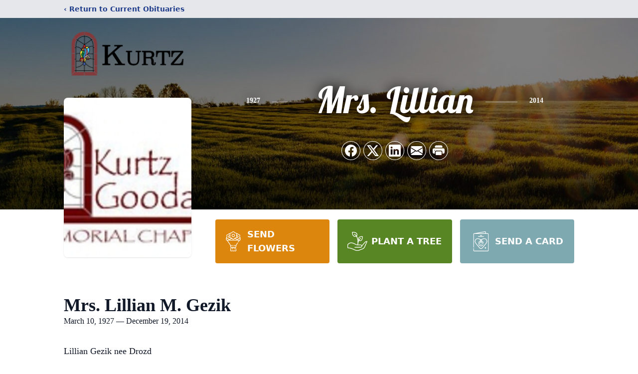

--- FILE ---
content_type: text/html; charset=utf-8
request_url: https://www.google.com/recaptcha/enterprise/anchor?ar=1&k=6LeS1UQpAAAAAOe-2uOtdN0WwzMSL5Q8-Xxfd6cL&co=aHR0cHM6Ly93d3cua3VydHptZW1vcmlhbGNoYXBlbC5jb206NDQz&hl=en&type=image&v=N67nZn4AqZkNcbeMu4prBgzg&theme=light&size=invisible&badge=bottomright&anchor-ms=20000&execute-ms=30000&cb=vila6yx4yz4l
body_size: 48683
content:
<!DOCTYPE HTML><html dir="ltr" lang="en"><head><meta http-equiv="Content-Type" content="text/html; charset=UTF-8">
<meta http-equiv="X-UA-Compatible" content="IE=edge">
<title>reCAPTCHA</title>
<style type="text/css">
/* cyrillic-ext */
@font-face {
  font-family: 'Roboto';
  font-style: normal;
  font-weight: 400;
  font-stretch: 100%;
  src: url(//fonts.gstatic.com/s/roboto/v48/KFO7CnqEu92Fr1ME7kSn66aGLdTylUAMa3GUBHMdazTgWw.woff2) format('woff2');
  unicode-range: U+0460-052F, U+1C80-1C8A, U+20B4, U+2DE0-2DFF, U+A640-A69F, U+FE2E-FE2F;
}
/* cyrillic */
@font-face {
  font-family: 'Roboto';
  font-style: normal;
  font-weight: 400;
  font-stretch: 100%;
  src: url(//fonts.gstatic.com/s/roboto/v48/KFO7CnqEu92Fr1ME7kSn66aGLdTylUAMa3iUBHMdazTgWw.woff2) format('woff2');
  unicode-range: U+0301, U+0400-045F, U+0490-0491, U+04B0-04B1, U+2116;
}
/* greek-ext */
@font-face {
  font-family: 'Roboto';
  font-style: normal;
  font-weight: 400;
  font-stretch: 100%;
  src: url(//fonts.gstatic.com/s/roboto/v48/KFO7CnqEu92Fr1ME7kSn66aGLdTylUAMa3CUBHMdazTgWw.woff2) format('woff2');
  unicode-range: U+1F00-1FFF;
}
/* greek */
@font-face {
  font-family: 'Roboto';
  font-style: normal;
  font-weight: 400;
  font-stretch: 100%;
  src: url(//fonts.gstatic.com/s/roboto/v48/KFO7CnqEu92Fr1ME7kSn66aGLdTylUAMa3-UBHMdazTgWw.woff2) format('woff2');
  unicode-range: U+0370-0377, U+037A-037F, U+0384-038A, U+038C, U+038E-03A1, U+03A3-03FF;
}
/* math */
@font-face {
  font-family: 'Roboto';
  font-style: normal;
  font-weight: 400;
  font-stretch: 100%;
  src: url(//fonts.gstatic.com/s/roboto/v48/KFO7CnqEu92Fr1ME7kSn66aGLdTylUAMawCUBHMdazTgWw.woff2) format('woff2');
  unicode-range: U+0302-0303, U+0305, U+0307-0308, U+0310, U+0312, U+0315, U+031A, U+0326-0327, U+032C, U+032F-0330, U+0332-0333, U+0338, U+033A, U+0346, U+034D, U+0391-03A1, U+03A3-03A9, U+03B1-03C9, U+03D1, U+03D5-03D6, U+03F0-03F1, U+03F4-03F5, U+2016-2017, U+2034-2038, U+203C, U+2040, U+2043, U+2047, U+2050, U+2057, U+205F, U+2070-2071, U+2074-208E, U+2090-209C, U+20D0-20DC, U+20E1, U+20E5-20EF, U+2100-2112, U+2114-2115, U+2117-2121, U+2123-214F, U+2190, U+2192, U+2194-21AE, U+21B0-21E5, U+21F1-21F2, U+21F4-2211, U+2213-2214, U+2216-22FF, U+2308-230B, U+2310, U+2319, U+231C-2321, U+2336-237A, U+237C, U+2395, U+239B-23B7, U+23D0, U+23DC-23E1, U+2474-2475, U+25AF, U+25B3, U+25B7, U+25BD, U+25C1, U+25CA, U+25CC, U+25FB, U+266D-266F, U+27C0-27FF, U+2900-2AFF, U+2B0E-2B11, U+2B30-2B4C, U+2BFE, U+3030, U+FF5B, U+FF5D, U+1D400-1D7FF, U+1EE00-1EEFF;
}
/* symbols */
@font-face {
  font-family: 'Roboto';
  font-style: normal;
  font-weight: 400;
  font-stretch: 100%;
  src: url(//fonts.gstatic.com/s/roboto/v48/KFO7CnqEu92Fr1ME7kSn66aGLdTylUAMaxKUBHMdazTgWw.woff2) format('woff2');
  unicode-range: U+0001-000C, U+000E-001F, U+007F-009F, U+20DD-20E0, U+20E2-20E4, U+2150-218F, U+2190, U+2192, U+2194-2199, U+21AF, U+21E6-21F0, U+21F3, U+2218-2219, U+2299, U+22C4-22C6, U+2300-243F, U+2440-244A, U+2460-24FF, U+25A0-27BF, U+2800-28FF, U+2921-2922, U+2981, U+29BF, U+29EB, U+2B00-2BFF, U+4DC0-4DFF, U+FFF9-FFFB, U+10140-1018E, U+10190-1019C, U+101A0, U+101D0-101FD, U+102E0-102FB, U+10E60-10E7E, U+1D2C0-1D2D3, U+1D2E0-1D37F, U+1F000-1F0FF, U+1F100-1F1AD, U+1F1E6-1F1FF, U+1F30D-1F30F, U+1F315, U+1F31C, U+1F31E, U+1F320-1F32C, U+1F336, U+1F378, U+1F37D, U+1F382, U+1F393-1F39F, U+1F3A7-1F3A8, U+1F3AC-1F3AF, U+1F3C2, U+1F3C4-1F3C6, U+1F3CA-1F3CE, U+1F3D4-1F3E0, U+1F3ED, U+1F3F1-1F3F3, U+1F3F5-1F3F7, U+1F408, U+1F415, U+1F41F, U+1F426, U+1F43F, U+1F441-1F442, U+1F444, U+1F446-1F449, U+1F44C-1F44E, U+1F453, U+1F46A, U+1F47D, U+1F4A3, U+1F4B0, U+1F4B3, U+1F4B9, U+1F4BB, U+1F4BF, U+1F4C8-1F4CB, U+1F4D6, U+1F4DA, U+1F4DF, U+1F4E3-1F4E6, U+1F4EA-1F4ED, U+1F4F7, U+1F4F9-1F4FB, U+1F4FD-1F4FE, U+1F503, U+1F507-1F50B, U+1F50D, U+1F512-1F513, U+1F53E-1F54A, U+1F54F-1F5FA, U+1F610, U+1F650-1F67F, U+1F687, U+1F68D, U+1F691, U+1F694, U+1F698, U+1F6AD, U+1F6B2, U+1F6B9-1F6BA, U+1F6BC, U+1F6C6-1F6CF, U+1F6D3-1F6D7, U+1F6E0-1F6EA, U+1F6F0-1F6F3, U+1F6F7-1F6FC, U+1F700-1F7FF, U+1F800-1F80B, U+1F810-1F847, U+1F850-1F859, U+1F860-1F887, U+1F890-1F8AD, U+1F8B0-1F8BB, U+1F8C0-1F8C1, U+1F900-1F90B, U+1F93B, U+1F946, U+1F984, U+1F996, U+1F9E9, U+1FA00-1FA6F, U+1FA70-1FA7C, U+1FA80-1FA89, U+1FA8F-1FAC6, U+1FACE-1FADC, U+1FADF-1FAE9, U+1FAF0-1FAF8, U+1FB00-1FBFF;
}
/* vietnamese */
@font-face {
  font-family: 'Roboto';
  font-style: normal;
  font-weight: 400;
  font-stretch: 100%;
  src: url(//fonts.gstatic.com/s/roboto/v48/KFO7CnqEu92Fr1ME7kSn66aGLdTylUAMa3OUBHMdazTgWw.woff2) format('woff2');
  unicode-range: U+0102-0103, U+0110-0111, U+0128-0129, U+0168-0169, U+01A0-01A1, U+01AF-01B0, U+0300-0301, U+0303-0304, U+0308-0309, U+0323, U+0329, U+1EA0-1EF9, U+20AB;
}
/* latin-ext */
@font-face {
  font-family: 'Roboto';
  font-style: normal;
  font-weight: 400;
  font-stretch: 100%;
  src: url(//fonts.gstatic.com/s/roboto/v48/KFO7CnqEu92Fr1ME7kSn66aGLdTylUAMa3KUBHMdazTgWw.woff2) format('woff2');
  unicode-range: U+0100-02BA, U+02BD-02C5, U+02C7-02CC, U+02CE-02D7, U+02DD-02FF, U+0304, U+0308, U+0329, U+1D00-1DBF, U+1E00-1E9F, U+1EF2-1EFF, U+2020, U+20A0-20AB, U+20AD-20C0, U+2113, U+2C60-2C7F, U+A720-A7FF;
}
/* latin */
@font-face {
  font-family: 'Roboto';
  font-style: normal;
  font-weight: 400;
  font-stretch: 100%;
  src: url(//fonts.gstatic.com/s/roboto/v48/KFO7CnqEu92Fr1ME7kSn66aGLdTylUAMa3yUBHMdazQ.woff2) format('woff2');
  unicode-range: U+0000-00FF, U+0131, U+0152-0153, U+02BB-02BC, U+02C6, U+02DA, U+02DC, U+0304, U+0308, U+0329, U+2000-206F, U+20AC, U+2122, U+2191, U+2193, U+2212, U+2215, U+FEFF, U+FFFD;
}
/* cyrillic-ext */
@font-face {
  font-family: 'Roboto';
  font-style: normal;
  font-weight: 500;
  font-stretch: 100%;
  src: url(//fonts.gstatic.com/s/roboto/v48/KFO7CnqEu92Fr1ME7kSn66aGLdTylUAMa3GUBHMdazTgWw.woff2) format('woff2');
  unicode-range: U+0460-052F, U+1C80-1C8A, U+20B4, U+2DE0-2DFF, U+A640-A69F, U+FE2E-FE2F;
}
/* cyrillic */
@font-face {
  font-family: 'Roboto';
  font-style: normal;
  font-weight: 500;
  font-stretch: 100%;
  src: url(//fonts.gstatic.com/s/roboto/v48/KFO7CnqEu92Fr1ME7kSn66aGLdTylUAMa3iUBHMdazTgWw.woff2) format('woff2');
  unicode-range: U+0301, U+0400-045F, U+0490-0491, U+04B0-04B1, U+2116;
}
/* greek-ext */
@font-face {
  font-family: 'Roboto';
  font-style: normal;
  font-weight: 500;
  font-stretch: 100%;
  src: url(//fonts.gstatic.com/s/roboto/v48/KFO7CnqEu92Fr1ME7kSn66aGLdTylUAMa3CUBHMdazTgWw.woff2) format('woff2');
  unicode-range: U+1F00-1FFF;
}
/* greek */
@font-face {
  font-family: 'Roboto';
  font-style: normal;
  font-weight: 500;
  font-stretch: 100%;
  src: url(//fonts.gstatic.com/s/roboto/v48/KFO7CnqEu92Fr1ME7kSn66aGLdTylUAMa3-UBHMdazTgWw.woff2) format('woff2');
  unicode-range: U+0370-0377, U+037A-037F, U+0384-038A, U+038C, U+038E-03A1, U+03A3-03FF;
}
/* math */
@font-face {
  font-family: 'Roboto';
  font-style: normal;
  font-weight: 500;
  font-stretch: 100%;
  src: url(//fonts.gstatic.com/s/roboto/v48/KFO7CnqEu92Fr1ME7kSn66aGLdTylUAMawCUBHMdazTgWw.woff2) format('woff2');
  unicode-range: U+0302-0303, U+0305, U+0307-0308, U+0310, U+0312, U+0315, U+031A, U+0326-0327, U+032C, U+032F-0330, U+0332-0333, U+0338, U+033A, U+0346, U+034D, U+0391-03A1, U+03A3-03A9, U+03B1-03C9, U+03D1, U+03D5-03D6, U+03F0-03F1, U+03F4-03F5, U+2016-2017, U+2034-2038, U+203C, U+2040, U+2043, U+2047, U+2050, U+2057, U+205F, U+2070-2071, U+2074-208E, U+2090-209C, U+20D0-20DC, U+20E1, U+20E5-20EF, U+2100-2112, U+2114-2115, U+2117-2121, U+2123-214F, U+2190, U+2192, U+2194-21AE, U+21B0-21E5, U+21F1-21F2, U+21F4-2211, U+2213-2214, U+2216-22FF, U+2308-230B, U+2310, U+2319, U+231C-2321, U+2336-237A, U+237C, U+2395, U+239B-23B7, U+23D0, U+23DC-23E1, U+2474-2475, U+25AF, U+25B3, U+25B7, U+25BD, U+25C1, U+25CA, U+25CC, U+25FB, U+266D-266F, U+27C0-27FF, U+2900-2AFF, U+2B0E-2B11, U+2B30-2B4C, U+2BFE, U+3030, U+FF5B, U+FF5D, U+1D400-1D7FF, U+1EE00-1EEFF;
}
/* symbols */
@font-face {
  font-family: 'Roboto';
  font-style: normal;
  font-weight: 500;
  font-stretch: 100%;
  src: url(//fonts.gstatic.com/s/roboto/v48/KFO7CnqEu92Fr1ME7kSn66aGLdTylUAMaxKUBHMdazTgWw.woff2) format('woff2');
  unicode-range: U+0001-000C, U+000E-001F, U+007F-009F, U+20DD-20E0, U+20E2-20E4, U+2150-218F, U+2190, U+2192, U+2194-2199, U+21AF, U+21E6-21F0, U+21F3, U+2218-2219, U+2299, U+22C4-22C6, U+2300-243F, U+2440-244A, U+2460-24FF, U+25A0-27BF, U+2800-28FF, U+2921-2922, U+2981, U+29BF, U+29EB, U+2B00-2BFF, U+4DC0-4DFF, U+FFF9-FFFB, U+10140-1018E, U+10190-1019C, U+101A0, U+101D0-101FD, U+102E0-102FB, U+10E60-10E7E, U+1D2C0-1D2D3, U+1D2E0-1D37F, U+1F000-1F0FF, U+1F100-1F1AD, U+1F1E6-1F1FF, U+1F30D-1F30F, U+1F315, U+1F31C, U+1F31E, U+1F320-1F32C, U+1F336, U+1F378, U+1F37D, U+1F382, U+1F393-1F39F, U+1F3A7-1F3A8, U+1F3AC-1F3AF, U+1F3C2, U+1F3C4-1F3C6, U+1F3CA-1F3CE, U+1F3D4-1F3E0, U+1F3ED, U+1F3F1-1F3F3, U+1F3F5-1F3F7, U+1F408, U+1F415, U+1F41F, U+1F426, U+1F43F, U+1F441-1F442, U+1F444, U+1F446-1F449, U+1F44C-1F44E, U+1F453, U+1F46A, U+1F47D, U+1F4A3, U+1F4B0, U+1F4B3, U+1F4B9, U+1F4BB, U+1F4BF, U+1F4C8-1F4CB, U+1F4D6, U+1F4DA, U+1F4DF, U+1F4E3-1F4E6, U+1F4EA-1F4ED, U+1F4F7, U+1F4F9-1F4FB, U+1F4FD-1F4FE, U+1F503, U+1F507-1F50B, U+1F50D, U+1F512-1F513, U+1F53E-1F54A, U+1F54F-1F5FA, U+1F610, U+1F650-1F67F, U+1F687, U+1F68D, U+1F691, U+1F694, U+1F698, U+1F6AD, U+1F6B2, U+1F6B9-1F6BA, U+1F6BC, U+1F6C6-1F6CF, U+1F6D3-1F6D7, U+1F6E0-1F6EA, U+1F6F0-1F6F3, U+1F6F7-1F6FC, U+1F700-1F7FF, U+1F800-1F80B, U+1F810-1F847, U+1F850-1F859, U+1F860-1F887, U+1F890-1F8AD, U+1F8B0-1F8BB, U+1F8C0-1F8C1, U+1F900-1F90B, U+1F93B, U+1F946, U+1F984, U+1F996, U+1F9E9, U+1FA00-1FA6F, U+1FA70-1FA7C, U+1FA80-1FA89, U+1FA8F-1FAC6, U+1FACE-1FADC, U+1FADF-1FAE9, U+1FAF0-1FAF8, U+1FB00-1FBFF;
}
/* vietnamese */
@font-face {
  font-family: 'Roboto';
  font-style: normal;
  font-weight: 500;
  font-stretch: 100%;
  src: url(//fonts.gstatic.com/s/roboto/v48/KFO7CnqEu92Fr1ME7kSn66aGLdTylUAMa3OUBHMdazTgWw.woff2) format('woff2');
  unicode-range: U+0102-0103, U+0110-0111, U+0128-0129, U+0168-0169, U+01A0-01A1, U+01AF-01B0, U+0300-0301, U+0303-0304, U+0308-0309, U+0323, U+0329, U+1EA0-1EF9, U+20AB;
}
/* latin-ext */
@font-face {
  font-family: 'Roboto';
  font-style: normal;
  font-weight: 500;
  font-stretch: 100%;
  src: url(//fonts.gstatic.com/s/roboto/v48/KFO7CnqEu92Fr1ME7kSn66aGLdTylUAMa3KUBHMdazTgWw.woff2) format('woff2');
  unicode-range: U+0100-02BA, U+02BD-02C5, U+02C7-02CC, U+02CE-02D7, U+02DD-02FF, U+0304, U+0308, U+0329, U+1D00-1DBF, U+1E00-1E9F, U+1EF2-1EFF, U+2020, U+20A0-20AB, U+20AD-20C0, U+2113, U+2C60-2C7F, U+A720-A7FF;
}
/* latin */
@font-face {
  font-family: 'Roboto';
  font-style: normal;
  font-weight: 500;
  font-stretch: 100%;
  src: url(//fonts.gstatic.com/s/roboto/v48/KFO7CnqEu92Fr1ME7kSn66aGLdTylUAMa3yUBHMdazQ.woff2) format('woff2');
  unicode-range: U+0000-00FF, U+0131, U+0152-0153, U+02BB-02BC, U+02C6, U+02DA, U+02DC, U+0304, U+0308, U+0329, U+2000-206F, U+20AC, U+2122, U+2191, U+2193, U+2212, U+2215, U+FEFF, U+FFFD;
}
/* cyrillic-ext */
@font-face {
  font-family: 'Roboto';
  font-style: normal;
  font-weight: 900;
  font-stretch: 100%;
  src: url(//fonts.gstatic.com/s/roboto/v48/KFO7CnqEu92Fr1ME7kSn66aGLdTylUAMa3GUBHMdazTgWw.woff2) format('woff2');
  unicode-range: U+0460-052F, U+1C80-1C8A, U+20B4, U+2DE0-2DFF, U+A640-A69F, U+FE2E-FE2F;
}
/* cyrillic */
@font-face {
  font-family: 'Roboto';
  font-style: normal;
  font-weight: 900;
  font-stretch: 100%;
  src: url(//fonts.gstatic.com/s/roboto/v48/KFO7CnqEu92Fr1ME7kSn66aGLdTylUAMa3iUBHMdazTgWw.woff2) format('woff2');
  unicode-range: U+0301, U+0400-045F, U+0490-0491, U+04B0-04B1, U+2116;
}
/* greek-ext */
@font-face {
  font-family: 'Roboto';
  font-style: normal;
  font-weight: 900;
  font-stretch: 100%;
  src: url(//fonts.gstatic.com/s/roboto/v48/KFO7CnqEu92Fr1ME7kSn66aGLdTylUAMa3CUBHMdazTgWw.woff2) format('woff2');
  unicode-range: U+1F00-1FFF;
}
/* greek */
@font-face {
  font-family: 'Roboto';
  font-style: normal;
  font-weight: 900;
  font-stretch: 100%;
  src: url(//fonts.gstatic.com/s/roboto/v48/KFO7CnqEu92Fr1ME7kSn66aGLdTylUAMa3-UBHMdazTgWw.woff2) format('woff2');
  unicode-range: U+0370-0377, U+037A-037F, U+0384-038A, U+038C, U+038E-03A1, U+03A3-03FF;
}
/* math */
@font-face {
  font-family: 'Roboto';
  font-style: normal;
  font-weight: 900;
  font-stretch: 100%;
  src: url(//fonts.gstatic.com/s/roboto/v48/KFO7CnqEu92Fr1ME7kSn66aGLdTylUAMawCUBHMdazTgWw.woff2) format('woff2');
  unicode-range: U+0302-0303, U+0305, U+0307-0308, U+0310, U+0312, U+0315, U+031A, U+0326-0327, U+032C, U+032F-0330, U+0332-0333, U+0338, U+033A, U+0346, U+034D, U+0391-03A1, U+03A3-03A9, U+03B1-03C9, U+03D1, U+03D5-03D6, U+03F0-03F1, U+03F4-03F5, U+2016-2017, U+2034-2038, U+203C, U+2040, U+2043, U+2047, U+2050, U+2057, U+205F, U+2070-2071, U+2074-208E, U+2090-209C, U+20D0-20DC, U+20E1, U+20E5-20EF, U+2100-2112, U+2114-2115, U+2117-2121, U+2123-214F, U+2190, U+2192, U+2194-21AE, U+21B0-21E5, U+21F1-21F2, U+21F4-2211, U+2213-2214, U+2216-22FF, U+2308-230B, U+2310, U+2319, U+231C-2321, U+2336-237A, U+237C, U+2395, U+239B-23B7, U+23D0, U+23DC-23E1, U+2474-2475, U+25AF, U+25B3, U+25B7, U+25BD, U+25C1, U+25CA, U+25CC, U+25FB, U+266D-266F, U+27C0-27FF, U+2900-2AFF, U+2B0E-2B11, U+2B30-2B4C, U+2BFE, U+3030, U+FF5B, U+FF5D, U+1D400-1D7FF, U+1EE00-1EEFF;
}
/* symbols */
@font-face {
  font-family: 'Roboto';
  font-style: normal;
  font-weight: 900;
  font-stretch: 100%;
  src: url(//fonts.gstatic.com/s/roboto/v48/KFO7CnqEu92Fr1ME7kSn66aGLdTylUAMaxKUBHMdazTgWw.woff2) format('woff2');
  unicode-range: U+0001-000C, U+000E-001F, U+007F-009F, U+20DD-20E0, U+20E2-20E4, U+2150-218F, U+2190, U+2192, U+2194-2199, U+21AF, U+21E6-21F0, U+21F3, U+2218-2219, U+2299, U+22C4-22C6, U+2300-243F, U+2440-244A, U+2460-24FF, U+25A0-27BF, U+2800-28FF, U+2921-2922, U+2981, U+29BF, U+29EB, U+2B00-2BFF, U+4DC0-4DFF, U+FFF9-FFFB, U+10140-1018E, U+10190-1019C, U+101A0, U+101D0-101FD, U+102E0-102FB, U+10E60-10E7E, U+1D2C0-1D2D3, U+1D2E0-1D37F, U+1F000-1F0FF, U+1F100-1F1AD, U+1F1E6-1F1FF, U+1F30D-1F30F, U+1F315, U+1F31C, U+1F31E, U+1F320-1F32C, U+1F336, U+1F378, U+1F37D, U+1F382, U+1F393-1F39F, U+1F3A7-1F3A8, U+1F3AC-1F3AF, U+1F3C2, U+1F3C4-1F3C6, U+1F3CA-1F3CE, U+1F3D4-1F3E0, U+1F3ED, U+1F3F1-1F3F3, U+1F3F5-1F3F7, U+1F408, U+1F415, U+1F41F, U+1F426, U+1F43F, U+1F441-1F442, U+1F444, U+1F446-1F449, U+1F44C-1F44E, U+1F453, U+1F46A, U+1F47D, U+1F4A3, U+1F4B0, U+1F4B3, U+1F4B9, U+1F4BB, U+1F4BF, U+1F4C8-1F4CB, U+1F4D6, U+1F4DA, U+1F4DF, U+1F4E3-1F4E6, U+1F4EA-1F4ED, U+1F4F7, U+1F4F9-1F4FB, U+1F4FD-1F4FE, U+1F503, U+1F507-1F50B, U+1F50D, U+1F512-1F513, U+1F53E-1F54A, U+1F54F-1F5FA, U+1F610, U+1F650-1F67F, U+1F687, U+1F68D, U+1F691, U+1F694, U+1F698, U+1F6AD, U+1F6B2, U+1F6B9-1F6BA, U+1F6BC, U+1F6C6-1F6CF, U+1F6D3-1F6D7, U+1F6E0-1F6EA, U+1F6F0-1F6F3, U+1F6F7-1F6FC, U+1F700-1F7FF, U+1F800-1F80B, U+1F810-1F847, U+1F850-1F859, U+1F860-1F887, U+1F890-1F8AD, U+1F8B0-1F8BB, U+1F8C0-1F8C1, U+1F900-1F90B, U+1F93B, U+1F946, U+1F984, U+1F996, U+1F9E9, U+1FA00-1FA6F, U+1FA70-1FA7C, U+1FA80-1FA89, U+1FA8F-1FAC6, U+1FACE-1FADC, U+1FADF-1FAE9, U+1FAF0-1FAF8, U+1FB00-1FBFF;
}
/* vietnamese */
@font-face {
  font-family: 'Roboto';
  font-style: normal;
  font-weight: 900;
  font-stretch: 100%;
  src: url(//fonts.gstatic.com/s/roboto/v48/KFO7CnqEu92Fr1ME7kSn66aGLdTylUAMa3OUBHMdazTgWw.woff2) format('woff2');
  unicode-range: U+0102-0103, U+0110-0111, U+0128-0129, U+0168-0169, U+01A0-01A1, U+01AF-01B0, U+0300-0301, U+0303-0304, U+0308-0309, U+0323, U+0329, U+1EA0-1EF9, U+20AB;
}
/* latin-ext */
@font-face {
  font-family: 'Roboto';
  font-style: normal;
  font-weight: 900;
  font-stretch: 100%;
  src: url(//fonts.gstatic.com/s/roboto/v48/KFO7CnqEu92Fr1ME7kSn66aGLdTylUAMa3KUBHMdazTgWw.woff2) format('woff2');
  unicode-range: U+0100-02BA, U+02BD-02C5, U+02C7-02CC, U+02CE-02D7, U+02DD-02FF, U+0304, U+0308, U+0329, U+1D00-1DBF, U+1E00-1E9F, U+1EF2-1EFF, U+2020, U+20A0-20AB, U+20AD-20C0, U+2113, U+2C60-2C7F, U+A720-A7FF;
}
/* latin */
@font-face {
  font-family: 'Roboto';
  font-style: normal;
  font-weight: 900;
  font-stretch: 100%;
  src: url(//fonts.gstatic.com/s/roboto/v48/KFO7CnqEu92Fr1ME7kSn66aGLdTylUAMa3yUBHMdazQ.woff2) format('woff2');
  unicode-range: U+0000-00FF, U+0131, U+0152-0153, U+02BB-02BC, U+02C6, U+02DA, U+02DC, U+0304, U+0308, U+0329, U+2000-206F, U+20AC, U+2122, U+2191, U+2193, U+2212, U+2215, U+FEFF, U+FFFD;
}

</style>
<link rel="stylesheet" type="text/css" href="https://www.gstatic.com/recaptcha/releases/N67nZn4AqZkNcbeMu4prBgzg/styles__ltr.css">
<script nonce="na-HrCfyQMK0EoGBYP6pUQ" type="text/javascript">window['__recaptcha_api'] = 'https://www.google.com/recaptcha/enterprise/';</script>
<script type="text/javascript" src="https://www.gstatic.com/recaptcha/releases/N67nZn4AqZkNcbeMu4prBgzg/recaptcha__en.js" nonce="na-HrCfyQMK0EoGBYP6pUQ">
      
    </script></head>
<body><div id="rc-anchor-alert" class="rc-anchor-alert"></div>
<input type="hidden" id="recaptcha-token" value="[base64]">
<script type="text/javascript" nonce="na-HrCfyQMK0EoGBYP6pUQ">
      recaptcha.anchor.Main.init("[\x22ainput\x22,[\x22bgdata\x22,\x22\x22,\[base64]/[base64]/[base64]/[base64]/[base64]/UltsKytdPUU6KEU8MjA0OD9SW2wrK109RT4+NnwxOTI6KChFJjY0NTEyKT09NTUyOTYmJk0rMTxjLmxlbmd0aCYmKGMuY2hhckNvZGVBdChNKzEpJjY0NTEyKT09NTYzMjA/[base64]/[base64]/[base64]/[base64]/[base64]/[base64]/[base64]\x22,\[base64]\x22,\[base64]/DvgJUMjURw5FLwpMgdMKkcWPDsxRaQXPDvMKLwpR+UMKDeMKnwpA/dMOkw71ZL2ITwpbDvcKcNFXDmMOewovDosK2TyVzw7h/HSFYHQnDsAVzVldKwrLDj3AtaG5YWcOFwq3DucKtwrjDq0d9CC7CgsK4OsKWP8Otw4vCrAYWw6URSU3DnVAbwrfCmC4Qw6DDjS7CuMOzTMKSw5M5w4JfwqAMwpJxwqRtw6LCvD01EsODecOUGALCvEHCkjcBRCQcwoo/w5EZw79Mw7xmw7XCk8KBX8KawprCrRxtw5wqwpvClRk0wptPw6bCrcO5LizCgRBxA8ODwoBtw60Mw63CjEnDocKnw5k/Bk5ywogzw4tcwo4yAHcwwoXDpsK9O8OUw6zChW0PwrEFdCpkw7XCgsKCw6Z1w4bDhREBw7fDkgxDT8OVQsOcw7/CjGF9wqzDtzsiKkHCqjIdw4AVw5TDqg9twoUzKgHCr8KZwpjCtE7DnMOfwroJTcKjYMKMeQ0rwrHDpzPCpcKAUyBGXRsragTCgxgoc1I/[base64]/[base64]/[base64]/cMKnKVlTwoI/wrdHAMKXdsOLw4LDl8Ksw4nDmAwaQsKsG3DCsnVVDDg/wqRPbU0wdMK8PX13eWt/XHlHUzIHIcODKiNjwoHDi3jDj8KRw5Agw7LDoC3Ct3Yva8OJw6bCmnQtOcKIBkHCo8ODwqohw7DCrlEkwofCjcOOw6zDjcO9NMKawpnDgWVYJ8O0wqNCwqIpwolPMm0bM0IzBMKiwrzDhsKeCcOSwoHCkkViw4nDjmsUwrN+w6gTw6IsVMO/GMOGwposQcO8wqYlThd6woIjJlobw541CcOYwpvDsQ7DjcKKwr3CkDPCsRPDnsK4TcOrTsKQwqgVwoApF8KjwrwHX8KGwrQxw5/CsWPDi2dBWC3DkhQRPsKtwpfDuMOEX2fCglZcwqInw5s/woHCgT0seVvDhsOgwpIowr/[base64]/[base64]/KkXDosO4N1fDuxAleMKxZFcew4DDvULDosKfw6xaw4wCC8OfX0bCscKKwoNld03Do8KjTDHDpsK5dMOLwrTCqjkpwqvCoG58w4AHP8OWHmLCsWXDvTjCj8KCGMODwpseecO9LcO/OMOQAcKSYHHCmANzfcKNRMKWeCEmwqjDqcOewrwhKMOMcVPDvMO/[base64]/[base64]/DvsOvKsKvw5HCmMO8w47CrcKQwrwfwodbcwQ2M8KHw7bDqcOQRWJ0EVIYw6U/NCXCs8KdHsOAw4PDgsOLw5vDoMO8O8OnHijDkcOTHMOVbz3DqsOWwqpdwovDgMOxw4rDnAzCqWjDjsORZX3DknrDr3B1wqnClsOzw6AQwprCjsKXDcKdwqjDiMKOwrUuKcOxw4fDikfChV7DgX7DuDDDhsOpb8K1wq/DrsOqw7rDiMO/w6nDi2XDusORAcKJLSvCk8OJPsKKw4MEBkcKB8OhVsKVVBZDWWXDhsKFwqPCg8Kpw5s+wp5fPBDDoCTDuU7DusObwr7DsWsQw7NjXQAlw57Dg2zDtg9EWCvDvRsLw47CgQTCrsOkwr/[base64]/DgcKfw5bDmz4Pw5HDiXXDqcKcwrfClGLCri8RIAN1wqvDixnDuG1ebMKOwoEFRmPDkBpUFcKMwpzDrxN5wqzCksOUdx/CmWnDj8KmSMOzfU3Cn8OFORQdG00tTTMCwoHChiTCuh1lw7LCohTCiWh8I8Ksw7vDg2nDsycvw7nDhcKDGSHDpcKlTcOuGQxmUzPCuxZdwqMHwrDDgDnDtCUhwoPDmsKUT8K4KsKBw4/DiMKdw51QC8KQDsKPAi/CngLDqh4tDg/Ds8OAwockK29Kw6TDqS0tfTvCnGgfKsKFbldCw4TCqC7CtV0ow4Nuwq18Nh/[base64]/EsKLCivCkMOlwqzDhGPCghEWcU0kJcK0YMO8wqHDpS5VQEbDq8OtH8OiA1lrMFh7w5/CvxcUFV5bwpzDk8OIwoRdwrbDvSc7fwZSw4DDszNFw6LDmMKWwo8Aw4Vzc07Dt8KZKMOTwqEEfsKkw4RVa3LDu8OWfMO4WMOsZxHCuG3CgxzDsGbCuMKED8KyK8O8CVHDomDDtQrDicOlwqTCr8KHw7YFWcO4w7ZcNxrDpWHCmH3Cr2DDqhQ/SlvDlsKRw7bDo8KQw4DCr2JtQETColNbc8KUw77Co8KHw5vCpAvDszsBcGBUJ39PTVbDjmLCvMKrwr7DkcKKJsOaw6vDo8O2XU3Dim3CjV7DmcOXAsOvwqbDu8Kgw4zCpsKnHRdmwohzwrfDu3l3w6TCu8O4w6sWw7pSwpHChsK/fzvDk3LDuMOVwqMew60uS8Kqw7fCvGvDu8O5w5TDv8O6aALDlsOXw7zDlzbCpsKHYG3Cjm8aw5bCqsOXwrlnHMO/wrLCqGZfw7lGw7PCgMOOW8O/OxbCpcORZ1zDkSEQwqDCiwQVwq5Ew64vZGTDjEZZw61hw7QFwqElw4RjwrNYBmvCo2HCh8KPw6zDssKBwoYrw7tQw6Zswq7CucObLQ8Lw6cWwpoPwqbCoDPDmsOOc8KpA13CoXJDIcOHdw1/D8KOw5nDiRfCoFcuw7lWw7TDqMKiwrt1W8KZw79lwqxYAjIxw6E1DH0Tw7bDhwPDucKYFsOFO8OdBUsdURRnwq3CjsOywrZIRsOiw6gdw5URw5nChMO8FRFDBXLCvMKUw5fCrELDisOSE8KWLsOvAgfClMKzPMOBAsOBGg/DqRd4f17CjsKZPsK/[base64]/[base64]/[base64]/w4bDsXXChRlrOcKVwqvDljlCI3XChF80FsKXHcKkHsKcHHrDuA9ywo7CosK4OlvCuC4dYMOzYMK7woYGHmXDiFAXwpXCoGlcwo/Dlk8AT8KmF8OkWkDDqsOwwrbDk3/DgncJWMOqw4HDtcKuUSrCgsONOMKAw4gIQXDDpUkHw4jDtFMKw4tpwrd7w7/Ct8K6woLCjg0/[base64]/CkMOxwrtfwoAvE2Z0QybCsFbCvRDCviLCvcKaH8O9wrDDszfCo3UAw5EuHMK6ME7CmsKNw7rCtcKld8KfHzQpwrFywqx/w790woMcX8KLFgA3FRV1fsOJI1PCkcOUw4BNwqHDuChPw4E0wok0wpxccEBefm9uNcK+OFbDo1XCusONBm9XworCisKnw60Kw6vDlHU7FAIBw6/[base64]/[base64]/[base64]/DhSd9N8KAT2XDmSrDjMOBwo0eVcKdQcOdwoViwp5OwrTDuitzwoc8wrNRbMOqAXcEw6DCt8KRADjDiMOVw5RTwqp+wooHV3vDn3LDj0XDigF8NgtjV8KmKsKNw7ITIwbDmcOrw6/CtcKcLVfDgDzCgsOuFcKNOw7CmMKRw4QJw74Kw7XDmmxXwrDCkgnCpcKRwqlpRjR4w7BzwqbDpsOnRxXDjhnCn8K3SMOiX3R7wrbDshHCqy1FesO4w79cZsOre0xKwqg+X8OMdMKUUcO5AxFnwoIIw7bDrMO0wozCnsOTw6pIw5jCs8Kob8KMYcOVBCbCpH/[base64]/[base64]/DjV50KMOCb8OmUV/CqwZ/w5cfw47CkzlZZg4Rw7/CoWMxwoBuHcOdBcOBGiNTHD1lw6TCin59wqvCmknCszfDtcKDe0zCqnZwJsOJw6pQw5A7KsO8HWUmV8OTQ8KIw78Aw4cyZVZDVsKiw4fCksOhO8KfOz/Cv8KfKsKTwpbCtMOYw5sUwoDDu8OpwrhXDzc/wqrDn8OdTXzDmcOJb8OOwocFcMOqa017fRjDh8KzWcKowpLCncKQSm/CgSvDu1DCrHhYX8OOTcOrwoPDncONwoNrwohhWk1OMcOewpMTG8ODVgnCosOxSBHDjhEpBzpSIQ/Cm8KkwoF8AD7CksORdXrDtlzChcKowoRrcMO0wrHCn8KLX8OTAQbCk8K9wpwswq3Cq8KOwpDDsnjCgXYHw4IQw4QTw4PCi8KTwovDnMObDMKDEsOqwrFswqLDtcOswq9Aw7vCrgsbPMKUTsO+NkzCv8KyTFnCqsOGwpQsw6xbw54GPMODbMKJwr01w5PCk1/Dr8Kpw5HCpsO0ChA0wpQVUMKnU8KOGsKmV8O9VwXCmQQXwpHDtsOawpTCjlF/RMKTDxstVMOtwr1OwrpraGXCjjMAw79pwpHDicKYw5EpHsOVw7jCosOZEUvCjMKJw7sUw6Nww4wvP8Kpwq9Uw5JxBC/[base64]/Dpl/[base64]/DssOPGMO3w5gcJcO9RcKjwq94wrciw5jCm8K3YX3DhzTCl0YrwrnClFvCk8OeW8OBw7E/Q8KrQwpDw5RWWMOBFiI+b1tZwpnDoMK/w6vDt38zfsKcwpYQJk7DmUMbHsOlLcKNw45ww6ZEw41pw6HDh8ORUcKtcsOhwrbDpgPDuHE8wrHCiMKNHMKGasO6ScO5bcKWMMOPXMO1fjdmAsK6FSdwSQEbwqg5M8Olw5fDpMOAwrLDjxfDnBjCqcK2R8KnYmxPwqQHES5aIMKQw7ElIMO4wpPCkcK/[base64]/Dj8KKcsO3ccOOGBTCqcOzY0LCrcOvZhxnw7lEVQwew6hrwrAGf8KswodBwpXDiMO+wrJmTEnCpwt0G3zCpUDDvMKvw5/[base64]/DisK1w7rDm8K6PkfDmT8ubGVSOhIswrh6wq0+wrxjw5NwJAHDph/CgMKzwqgew61fw47CnUU7w4fCqzvDnsOKw7/Cp1jDhU7Cs8OlOT1FKcOaw5plw6rCmsO+wpZvwr94w48NesOEwp3DjsKkB1HCtcOvwogVw4rDoTAIw4fDoMK7I3kyXxPCjBhDecKHXmPDusKrwqjCtQfCvsO8wpbCv8KNwpo1TsKEdsKZG8OiwpLDu0A2wqdTwr/CpUUlEcK8RcKiUBPCtHw3OcKnwqTDqsKsJi0FKxnCqkXCgE7Chn5ma8O8XcKmb2nCrnHDpCDDi2TCj8OBXcOnwobDoMOWwpBwOhzDkcOhDsO2wq/Dp8KwOcO8SChOOUXDsMO3CcOyB1g0w7V9w7/[base64]/RlNjwrfCvsOEIsK/N30iMsO0w4HCvj7ChlIHwpjDmsOzwoTCrcO8w7DCs8K8wpMRw57CicKTPMKswpXCtQp+wq0VanfCp8K0w4vDvsKsOcOtQHjDgMO8djvDtlvDp8Kcwr0YAcKHw4PDn1TCmcK2ZD1YLMK4RsObwonDr8KOwpUUwrbDulVew6jDtcKXw69cL8KVDsK/bQnCt8ORM8OnwpFfJBwvGsK/woFdwoZXW8KaJsKjwrLChFDDusOwFMOWci7DisOgS8Oja8Ocw6sNwpnCisO5BCZiUsKZWRsYwpBFw5paBHQpScKhS0ZhBcKFPQTCp3bCkcKGwqk0w43CkMOYw7/CrsKXJUB2wrsbb8KPRBXDoMKpwoBjcyluwqjCgh3Dkzg6DsOOwqlywrhJXMKBRcO+wofDknQ0dQdbUnXChQTCnGvCgcOvwq7Dr8KwSsKSL1NIwoDDpWAGHsKlw6TCphAyb2PChhc2wo1zE8KpKgPDhcO6L8KuczdUQQwEGsOLBwvCvcOUw7YtP3k/wpLCikFbwqTDjMOmSR0+dQVew6FHwoTCsMOzw6LCpA3DlcOCJMOAwr/CiDjDn1LDhAFORMOuQDTDosKwasOdwrFVwqLCtT/CvsKNwqZLw4tKwpvCh2NaSsKKH3I9woJcw55awo3CshMMR8Kew6BBwpXDs8Ohw4fCvSk4KVfDr8KWwo0Ew4fCjyUjXsKjCsKTw5kAwqwafCLDn8OLwpDCujBpw5fCsUIXw4/CkFYmwrzCmhtbwpU4aT7CtBnDnsOAwpfCqsKiwphvwoPCv8K/[base64]/CpMOCwpXDlCRZJiZ9wokFWBrDq8Kww7Bpw6EIw5o9wp/DjcK1dzp4w70uw4bClWTCncO/L8OXDsK+worCmcKGS3gBwogdamkkRsKnworCvgTDtcKQwrcGccKQDVkbw57Dv0LDhjvCsmjCr8OQwplyc8OUw7vChMO0YsORw7tfw4TDql3Do8OndsK9wq0BwrN/eFg4wqfCj8OgbkAfwrZjw7vCtHlEw6wvJTk8w5Iaw53DqcO+AkwbaSXDm8O+wpVEcsKtwojDvcObXsKffsOSFsKUDzrCm8KTwqzDmMOxA0ULKX/CmW1AwqfCqxfCrsOhKMKTUMOJDm9sCMKAw7/[base64]/DtcO/[base64]/CscKowpnDmgDDtsOqwqJ/wr1FZcOhZsKyw4vDqsKwZizDnMOVw4/[base64]/CqRI4CMOAw6YZC8OZEFgTYHoAwoYQwqR2wp7DhMKPB8KFw4DDo8ORHRUteAnDrsOPw5Z1w5VuwprChxzClsKTw5ZKwr/CpHrCgcOGTjQkCEXDhMOlVCMww43DggfDg8Oaw7JgaFQvwq86MMK9RMOyw6UDwrk4XcKFw4zCo8OsQsKSw6JKHWDCqH0YKcOGchfDp1YdwrLCsGIhw5tVHsK9RE7Duj/DusKBP27CmBR9w6RiV8K9AsOpcU0FFlPCt03CkcKWUGPCqUDDq256KMKow7AWw6bCucKrZA9NAGoZOcOhw5PDt8ORwpLDqVVsw7debm/CjcOpDH3Dt8OewqUPDsObwrrCkTwBXMKrAwvDti3DhcOJfxh3w51DaWrDsgcqwoXClgfCg2Ntw55qw5PDmHkRLMO/U8KxwpAYwogMwq9swpXDjcKVwo3CnifDlsOgYQnDr8OiDcKyTm/CtwwzwrMlOsOEw47CnsOyw4lJwqh6wrAJaR7DqE7CpCgRw6nDsMOKTcOACkR0wr4uwqXCjsKUw7LCm8Kqw4zCpsK3w4Vew486HAkXwr5oR8OQw5PDuyhINjQuW8Odwo7Dq8O2H2PCp2nDhg1QGsKgw4vDsMKNwo3Ch2cOwp/[base64]/H8OsKR7CuwzCiyNzw4JQwrAnLcO9cHhrwoDCqsOfwpPDg8OOwoTDlcOnJ8K3esKqwrbCrsObwq/Dk8KAJMO5wqIOw5FGIsKKw5HCocKpwprDlMOaw5/DrlR1wqLDridKCTLCjyjCrB8pwonCisO0ccKPwrvDksONw5sXWUPCjhzCvcOuwojCojcPwr0cQcKww5zCs8Kqw53CrsKaPsO7KMKSw4HCiMOIw5TCnxjChWs8w53CswrCiXRnw6bCvzZ8wqvDnVtIwoTCpUfDgFrCksKiPsO/ScKOTcKNwrxqwpbDlQvCgsORwqRUw6AmZlRXw6hDTSo3w7VlwrJQw6Juw4TCp8KwMsO6woTDi8KWN8O9K1psMsKILhLDqGvDt2fCtcKBHsObMsO/wo4xw6HCqlPCqMO/wrjDnsO4XWRgw7Udw73DrcKew5kYHU98C8OSVQ7CncKnfELDu8O6U8KiEwzDlRcXH8Kew7zDhXPDpcO2DToswqsgw5Qtw6NzXmg/wrstwpnDglwFJMKLQMOIwqAaSRoxJ1TDnRYdwq/[base64]/Drk06CzAnGsO0wr9KVMKsw6gQfXXCgcKHdGLDisOCw653w5vDjMKqw61KXiYuw7DDpjZdw65jWT8bwp/Dk8Klw7rDgcKnwo4ywprCqwgewo3CkMKNH8Oow7lkScOCABnCvnHCvcK2wr/CuXhNOsOEw5kIMFE9YHjCksOvZVbDscKgwq9Vw5gxUnXDlRsdwqTCrcKVw6vClMK8w6dafyUHLxw6eQPDpsOtWUV2w7fCnwHCtFA7woszwrQ0wo/DnMO3wqUpw6zChsK+wq7DpgvDiDrCtzVPwqpTDGzCocOGw77CrcKZw5/CmsO/acO/fsOew4nCuRzCrMKXwpFowo7Chl91w7XDvsKwNygYwr7CijTDtA3Cv8OAwqbCvUoEwqIUwpbCo8OXDcK4QsO5WFJjCywDcsKwwp48w4gZeGAcT8OWBy8SLTPDiBVfc8OGBB4mBsKCCV/DhWzCiFBkw5RGw5DCjMOLw49rwofDtBUSID1nwrHCt8KtwrHCokzClDnDnsOqw7RDw4LCvBFpwpvCohzDtcO6w5/Dl3FYwpozwqJ6w6XDnwPDr2vDknvDpcKIMw7DhMKgwoPDkgoCwroVC8KswrpQJ8KXesOTw6TCn8OzdhnDqMKRwoUSw5V/w5bCri9Zd0PDn8KBwqnDgxI2ecOEwoDCjcKAZTLDucOKw4BXUsKuw7QJMsKsw4Q6I8K1TBPCoMK0N8OpbkrDh11/wrsHaFXCucKKwqXDoMO3w4nDq8OKR0AAw5/CjcKdwporTCDDmcOqPRfDh8OCFXPDmcOFw4E8YsOcd8KVwpcnXnrDicKuw7bDiSzCjsK5w5bCj1jDj8K6woEHUl9TIlENwqvDqsOxVDLDpwkgVMO3wq9vw74Qw5liBGrCgcOcHF/[base64]/CmWDCuFXDl8O8W8OPWsOrwpHClsKYwpvCqw0kw5xVw7krY3Uwwp/DuMKTG1sucsO1wrhCG8KHwqHCsCLDvsKREcKRXMOgXsKZecKLw5JxwpB4w6M0w5gmwp8WcT/DpS/Cry9FwqoBw6EZcz3CucO2wr7DpMOlSFnDtyXCksKIwq7CtzYWw6fDh8K7LcKiRsOdwrTDhm1Vw5bCrQnDssKTwqzCncK7EsKNMhx2woDClnwSwqg9wqtUE2FFfl/Do8OywqZhQy5IwrrCrFLDkjLDiT4AHHNZLQgHwqNQw6nCkcKPwrPDlcKaOMOjw7cqwrkHw6Uewq7DlcOBwrnDlMKEGsOKCiQ9Sk5UVsOaw5tiwqMswogswqXCjSMmeVxVYsKzAsKsZ03Cg8OYeGN7wozDosO4wq/CnXTDiGrCisO0wqzCscKAw4EbwpbDjMOcw7LClQZ0FMKTwqvCt8KPw7kwXsObw7bCt8O7wowJIMOiOCLChV0WwqzCosKbDFXDqz92w7lzdgZ+anrCqMOhWQo3w4NAwqUKViJrVEMYw7zDjsK7w6J6wrZ5cXMZO8O/OzwsbsK2w4LCrcO6XcOcdcOcw6zClsKTOcO9PMKow6kVwpQgw53CpMKHw45iwrVGw4HChsKFC8OdGsKZYznCl8OPw6Y0V1DCksKUQ3jDgxLCtknCu0lSaG7Cp1fDmGFzeVNJdcKfN8ONwp0rZG/CqlhxK8KULSNkwpxEw7PCq8KJBMKGwp7ClMKfw5VMw65rEcK8EzzDtcKdVMKkw7jDiTfDlsOLw6JiWcO6GD7DkcO2AksjT8OWw4jCrzrDr8OiBE4CwpHDjnjClcO1w7/DvcObRFXDusO2wrzDv33DpUQqw5zDncKRwroiw6McwpHCoMKDwrrCrkDCgcK9w5rDl1Q/w6t/w4Vyw5TDhMKaYsKZw40ED8OOTcKeDh/CjsK0wosDw5/[base64]/AzJTw70dw5bCkwLDusODNlzCu8KvwpLDvsK4KsKGIm4hMsK6w5fDuQofTUsrwqnDm8O+f8OkY1VdIcOXwoXDgMKgwoFMw7XDrcKQARXDsn5pc3ArWsO0w4h8w5/[base64]/[base64]/GcKlw48WwoUxX8OZwpRYwofDrHtPfMKYWcOOIcKHNA3CsMKSPzHCtcKJwrDDsn/Cjm9zVsOmwpjDhn4EXl9owpzCuMKPwqUuw4hBwrvCtGRrw5fDncKvw7U/[base64]/[base64]/DjsKJw4bCh8KZaGkPYy7Ch2DCu8OdHiHDqDXDiAbDsMOAw75Bwr5ew4zCvsKTwqjCqsKNfEbDtsKuw59/JR47wqc8JcK/GcKNO8KgwqJ6wqrDhcOpwqBKc8KKwqLDrGcPwobDjcOOcMKzwq8pVMOPbsKPK8KoMsOzw4zDtH7DkMKOH8K1fhHCmi/DmVgrwqhiw7rDt2HChEnCnsKQdMORMUjDrcO9OsOJScO8Cl/[base64]/[base64]/XsKPakJ6YMO1Z8Knw5fCgMKAw5gQRsONBDnCgcKmLUPCrcOjwq7DqGfDv8KjP1RHSMK/w5PDgU49w47CgcOBUMOAw7xSCcKsRUzCpMKQwqbCgwXCqR0twrkzeE98wqfCiSlcw61kw7zCrsKhw4bDvcOaNkk0wqU/wr5SN8KHegvCrRDCkQlqw7PCo8KkKsKKfXhlw71Qwr3Cjj47ThUsCStrwprCrcKSBcOMwrHCj8KkIwIAaRMcHnLDuhTDp8OYRGjDjsOBNsKvY8OLw6wow5wawqLCjkZpIsOowqMLDcOFwprCv8KOEsOzcRHCr8K+C1XChMO+OMOzw5PDgGjCnsOOw4LDrn/CnzbCiX7DhRErwpokw58wT8OywrQRVRVZwoXDoizDisOhfsOtLmbCvsO8wqvCuENewpcDfMKrw4Aww5JGDsKtdsO9wrN/em8ONMO9woQZacKQwofCgcOcAsOnOMKQwpzCq3UbPxcqw5ZwVHvDkifDuU8KwpHDv2JXeMOCw7zDisOXwoc9w7HDg1UaPMOUTcKBwoR2w7PDmsO/wqTCu8Kkw4LCv8KrZjDCtlpdYsKXAGN9b8OUCsK/[base64]/ClXHDowBfOsKMOz4fIlfDmH07WUTDiAbDmMOSwpPCpwV9wofCh3IVBnddT8K2wqA0w498w41hKy3ChAQnwp9qI1rCqjDDtATCrsOPw7nCgmhEGMO8woLDqMONHlI/d1lIwo8SOsOcwp7CvHVEwqRDHz80w7N/[base64]/DlEPDmcKPeMOsw7xRwqbDusOVd0LCmcKtS2B0w74vSGnCrmbDhg7Cg2/Cj2s2wrMqw44Jw5N7w7Btw63DkcOcEMK2bMKFwpnDmsO0woRofMOBMwzCm8Kgw5/CtcKVwqcBPizCplLCqMO9FjwHw43DpMKHDjPCvG/DqihlwpTCpMKoSE1SV2MswoE/w4jCsTZNw5xEK8OKw44nwowhw6vCllFKw4Brw7DDpnNhQcK4Y8OlQEPDtU5xbMONwoEpwrbCtD9/[base64]/GsO4w6vCvA7DjcOxTsOHw6d5w6sZw69lw4hndVjDs2Ilw49wSsOqw6wjDMKeWMKYOClqw4/CqR/[base64]/w6XCv8ONw4NYecOfWhoUX8OvGklFEhdhw4XDhw5Pwo4Ywqhnw43DrQZswofCghc1wrxTwoJjVAjDlsKowrlIw5VUIz1Lw6x7w5fCncKmHipCVXfDj33DlMKHwpLDmHpRw4gbwoPCsSzDnsKSw7HCnn1qwoh5w4IEasK9wqrDtTrDiXw1bkVLwpfCmxDDpAPCiAt3wo/ClwXCsEERw5Yiw6fDkSjCsMKxc8K0wpXDjsOIw689DSNRw5VwK8KRw6rCuSvCm8Kyw64wwpXCkMKww5HCiRZGwqnDri9DI8O7HCpfwoXDsMONw6jDsTd5c8OAecOPw599U8OfPFpBwog+RcO6w5tMw6IXw6XCsGU/[base64]/w4Umw6PCtTDDssKUBHdKwoPCk0sgIsK1TMO1wqLCh8K8w73DvmzClMKnc1glw7zDtF/[base64]/DhcODSA7ChRfDrkBlLcOAw7PConwSw5LCsMKuDQxqw5/DicKdYcKpd3LDnVzCi00VwoECPzvCp8OtwpcxVl7CtgTDpsOfbFnDssK+FzhJDsKzbTtowq7DksOjQGRVw59xVXsLw6Y2WAPDkcKIw7smJcOCwpzCqcOxDgTCqMODw6zDsDvDgcOhw5czwo9JfUHCnMKoOsOVcynDq8K/MWfCmMOXw55oWDYZw7A6N211esOGwqZkw4DCkcOAw7VocQ3Cjycuwp9MwpAuw6QJw4Yxw6rCpMKyw7AyYMKANw7DmcOzwoJSwoXCkH7DjMK5wqcrPXATwpfDpMKuw5FlMStcw5XCnHrCssOdXsKew7jCj05WwoVOw6cfwoPCnMKUw6BAR03Diy7DjArCm8KocsK/wp04w4/DjsO5BgvClk3Cg13Ck3/Cm8O0UMK8csK7bQrDqsKCw4rCicOPDsKpw7zDmcOCUsKSQ8KcKcOUw7Z4RcOYEMOGw4PCjsKHwpArwrdZwoc9w5oTw5DDrcKCw4rCocKPRxsCES9uYGFawoU+w6PDlMOww7HCiBzDsMORTGoewpBFcWsPw48NQ0DDiG7CtCViw49Yw60aw4R/wp4+w73CjQldLMORw4zCqT8/[base64]/Ci8Kdw4HCgw4JRnQNwr9+wrjCmmTDhEzCjQZMwojDulLCqGXCqTfCuMOQw68owrwCAWLCn8KLwowxwrUEFMO4wr/DrMOowpXCkhB2wqHCj8KIBMOUwp3DkcO6w5ZRw6DCuMK8w71DwqzCtMO5w6Rsw6/Cn1c5wrDCvsKew6xzw7wKw7YFL8K1IRHDiVLDiMKpwpxHwrDDqMOyCGLCusKlw6nDjEx6FcKhw5V1wq/Ct8KlcsKSBxTCsxfCiB3DvHAjH8KqezfCm8Krwqphwp8ZMcK4wq/[base64]/DtgfDq8KSSQPCryRBw5bCohzCvgFOw5YTwrTDhcOmwpIxwrfDsxbDgsOWw74kCxlswq8AdcOMw5fCoT/[base64]/DnU3DrUFCQHzCkgsYw7vDi23CgVIDe8K6wp/[base64]/DocKmw6NXwrxsw67DjTcXw6QZwoTCiQtUYMOxSsOVw6XDicOifEEgwpPDnQtWRBNeOzTDv8KoT8KSYjIoBMOpXsKHw7TDiMOZw7jDpcKxYm3CjsOLRMKyw7XDnsO/JEzDtUYqw7PDiMKOXwfCnsOuwozDq3PChMODfcO4TMO9R8Kxw6nCusOOfMOnwpt5w5NmJcOPw6RFw6sVYlJbw6Z/[base64]/CkMKTw6LDvlM1RcOpw4Qbw57DpMOBWXPCp8ODSU7Dtw/DmwYjwrTDtUHDuXHDt8K1H0PCksOEw7tBUMKpPV0ZLgzDoXE2wpRcEx/DjELDpsONw5IpwptYw4lmBcOuwrdnLsKHwqsgbxtDw7nDlMO8GcONbSIYwo93dMKwwrFkDxFjw53DpsO7w5YuRHzChMOHEsKFwrvClcOLw5jDqTvCjsKSAyHDnH/CrULDpmBZBsKhw4LCpxrDu1sDRhbDoBlqwpTCusONfFATw5x/wqkawoDDsMO/[base64]/CmsKLV1/DnkDCicOOfMOcD1wIIsOAw4NcbMOlUhrDpcO1DcKdw5N8wpYfI0nDicOyTcK6T3DCn8KDw6Mqw5EkwpLCisO9w5FYUl8QfsKow483E8Opw5s1wqdTwrJjC8KnQlXCusOGP8KxccOQHRLCisOjwpzDjcOtYFBaw7fCrwNpL1zCjU/DnncZw4rCpzjClgcucE/Ci0RlwobDpcOdw4TDo3ISw5HDuMKTw5HDqSsBYcOwwrxpwrY0AsOaIgjCmcOEMcKnLXnCk8KOwp4xwq4EP8Ktw7PCkUwGw6PCssKWdRnDtAItw4URw6PDgMOEwoVqw5/CmwMvw68kwpoISlLDlcOoVMKyZ8O4F8KZIMK9MFUjTwRkcDHCgsODw5bCuTlJw6M9wofCp8KCecKdwqPDsBsPwqQjYkfDj37Cmig+wq8BKTjCsCcEwoUUw7JsD8KRRFtXw6kdUMO2KnQKw5Vtwq/[base64]/CjhHDuBl2flVIwofDmT/DgXBxwoHDmjkUwqgZwpsYFMOywphJEVDDicKQw6NhBxsyL8Osw6bDt2ApAzvDiCDCq8OAwrlVw5/DpTPCl8OKYcOHwo3CgMOswqJCw4d1w7bDpsOiwocVw6ZqwojDsMOaYMOme8OyQ2sUNcOBw7XCt8O2HsKjw4rDnEzDncOKaQTDosKhVCB9wr9dY8O3R8O0G8O/EMKuwonDuwhSwq1aw4YSwoo9w4XDmMKLwpvDjWbCiHrDhm1LY8OIT8O5wol8w5rDnC7DvMO5fMOmw6olMhIUw4RowrIISsKEwpkqNi8pw6HCuHY1ScKGdULCiQRZwpsWU3jDuMO/UMOKw7vCsiwzw4nCtMKeWSPDmnR6wqUAEcKkAsKHb1BQW8K8w7TCp8KPJkY9PBgBwpbCkhPCmXrCoMOATz0HO8KsEMKrwrV/BMKww7TCjivDkCrCqT7Cmx1VwpptTlpzw7nCrMKOahzDhMOlw6bCuXVCwpYhwpbDqQHCvMK+AMK6wq7DpcKtw7XCvV3Ds8OQwpFuNVDDvMOFwrvDrTBdw7ASIDvDphF1dsOkw4zDlxl+wrRvKX3DksKPVVpHQ3omw5PCmsOJfXvDp2tXwqg4wr/CvcOdQcOICMK/w6JYw4l1LMKfwp7DrsKmVSrCt1DDtzklwq/CvRBVEcKlYj1MMBcKwq3Cg8KHHzZqCxnChsK7wq5owonCosOFbMKKTcO1w7LDkRtlNATDiAwWw7ltw5/Dk8OpQWVUwprCpmRow43CvsO4TMODScKnAix/w5bDrS3Cn3vCpnh8d8Okw61aWzAIwpNwZibCrSdIKcKHwpLDtUJyw4nDh2TCtcOHwonCmxXDtcKOY8K4w5PCtnDDv8KQwqPDj1nCvy0DwqAnw4lJG2/CgMKiw6XCvsOoDcOsQRzDj8OPexpvw5wDZSnDtgHCvgobAsOrNEHDvETDoMKSwoPCsMOEbmQjw6/[base64]/w4jDoMKLWsK5TnzClMOxYUIQbnvDugU0XTvCgMORUcO3wqkcwo1Nw7lbw7bChsKKwoh1w7fCmMKEw5Nbw67DvsOWwo4jJcOtMMOjeMOqH3hrLhXCqsOrMcKcw7rDosO1w4HCqWQMwqHCnko3NGbCmXXDvlDCgsOVeC/CjMOFTDRCwqTClMKkw4R2VsKywqEMwpsFw74wDxkxT8KowowKwprCugPCvcOKADDCoy/[base64]/[base64]/DlRLDp1PDlB7Dr1cmwohQQBnCl8Obw4nClsKjw4ZRAxDDjsKRw7/DihoNNMKxwp7DozpEw6B9PQJxwpl7KEDDvFELwqUCNlpewpPCu19uwr5FFsKhK0TDonjCh8OIw7/DisKKL8KwwpIbwqTCvcKWwoRzKMO3wpzCsMKZBsKAQiXDjMOELwHDnQxPFMKVwr/CucOqT8KpRcKRwpbCnW3DijjDkTrCni7CnMO1MhlKw6lsw7DDhMKeAGvDgl3CviBqw4HCisKQPsK3wo4Gw4VRwqfCt8Orc8ODJkPCqsKaw7zDgxHCjDHDr8Kgwo4zBsOkGws8WcK6KsKIAcK0PVM/EcKpwpAGOVTCs8K/ZsOKw4w1wp4ydFFSwpxNwozDqsOjd8KPwq8Iwq7DhMKmwovDi0UnX8KlwpDDv1/Dn8Omw5kTwo5swpfCkcO1w4PCnSs6w6lgwp1ww4/CoxrDunNKXCZ+NcKPwr8vS8Ogw6/DuEvCssKYw5hsP8O9E1XDpMO1DAVvVl4xw7hJw4REMB/Dv8OOaxLDp8KBNEB8wp12V8Odw6XCkQbCsVXCiAnDtsKVwoTCr8OHHsKaQk3DrnEIw6tRc8Ohw4low6wBJsOdBTrDlcKtZ8Khw5PDlcK6R006VcKawoTDrzd6wqTCtF3CisOiMMKBJxHDg0bDixzCrcOxGybDqQA+wo1zHnRiH8OGwqFCC8K/w5nCkFDCllXDlcKVw77DtBdew4rDuyA9bsO9wq3DqSnCmDxxw5fCilQswqPDgcK7bsOKS8KJw6DDkEVHX3fDrjxnw6JaeDzCgAw2wo/CjMKEQDQrwpxjwr54wrkyw74sMsO+AcOLw6lUwroRBULDn2IGDcOVwrLDtBZ0wpk+wo/[base64]/CsMKmwrVswq17w4NoJsO5wqLDh8Oiw7nDskrCqxgkBMOjYcOuGHHCk8OOQCg1ccO8XmdIPDHDk8OxwozDrnXCj8KMw6wLw7sXwr8/wqooT1LCgsOQNcKBTcOpPcKqXMKFwqU/w5FcT2AFXxVrw6nDgWHCkW8Cwp/DsMO+SghaIgjDuMOIFRdVbMKlPjfDtMKFHUBQwotPw6rDgsOmUHfDmG/DscKSw7fChMK/Pk3CiXjDrn3CgcOaAAHDjF8dfQ3CsghPw4HDjMOaAE7DrQ97woHCj8OXwrDClMKrdyFWdA1LWsKjwp0gIsOaPjlmw5IpwpnCgG3DpsKOwqofRGIYwoNzw5dlw6jDiAzCt8Ofw4w6w7MNw6XDjGB8a2vDljbCtTAmIiwZTcKOwqtpCsO2woLCkMK/PMO5wrnDj8OaNA8RPirDi8OuwrQKOkXDmW5vADoiRcO1CAnDkMK3w5YnH2VNZR/DuMKGNMKaWMKvwq7DisOyImDDmCrDtkchw6HDpMOMc2vCkQsbbXjChHUcw4MCTMOXGDvCrBTCp8K3DFcwPkbDkCgyw4kDVFkgwot1wpE4S2rDp8O8wr/CuWclTcKrAsKgbsONSVscMcKKLcKCwpw5w4DCiR97MB3Dpms5bMKkPnpZAyolA0EZBQjCmxHDkC7DugEcw7wkw4x7Y8KINFIVCMKOw7jDj8O9w5rCr2Byw7tGccKXQsKfRUPCrEVUw6lTL07DuQbCmsORw53Chlp/eT3DmBVIfsOJwqlgDSF6eXpNbk1pNWvCkX/[base64]/DksOTw4fCtHHCvwBCTVDCnxMEw5BGw4fCrzvDssK/w7TDpGYxNcKOwonDg8KEOcOnwr4Gw5TDt8Ouw5HDisOCw7fDlcOKMwYPRmEyw71pc8OvGMKTVRJHXTFKw7HDlcOMw6QnwrHDsQIgwqsdwr/ClCzClydOwqTDqzfDkcKDdCJFfTDCs8KVV8OlwowdR8KjwojCkTjCmcK3VcKX\x22],null,[\x22conf\x22,null,\x226LeS1UQpAAAAAOe-2uOtdN0WwzMSL5Q8-Xxfd6cL\x22,0,null,null,null,1,[21,125,63,73,95,87,41,43,42,83,102,105,109,121],[7059694,374],0,null,null,null,null,0,null,0,null,700,1,null,0,\[base64]/76lBhmnigkZhAoZnOKMAhnM8xEZ\x22,0,0,null,null,1,null,0,0,null,null,null,0],\x22https://www.kurtzmemorialchapel.com:443\x22,null,[3,1,1],null,null,null,1,3600,[\x22https://www.google.com/intl/en/policies/privacy/\x22,\x22https://www.google.com/intl/en/policies/terms/\x22],\x22zMhtb3unMwMAMM2/IZvtYjdKuzioeilO5rFwJroryxM\\u003d\x22,1,0,null,1,1770003864440,0,0,[215,228,181,132,11],null,[10,168],\x22RC-TcOhhg89eDibyw\x22,null,null,null,null,null,\x220dAFcWeA7XrC48Lr5_TYege_z9ekYxNU7wjq2UEVR1cadbGHmzbrQFYdZpiB57afvqFkP9e4GrOVhvsYZiz3fr8r-2nOhE-ibYJg\x22,1770086664451]");
    </script></body></html>